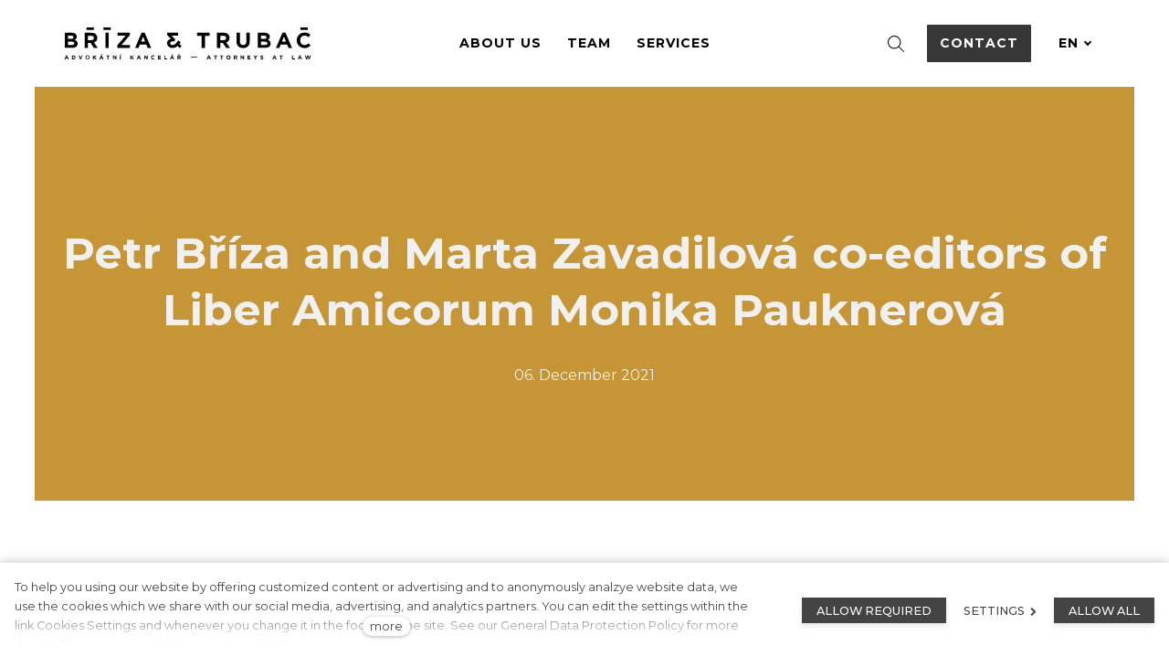

--- FILE ---
content_type: text/html; charset=utf-8
request_url: https://www.brizatrubac.cz/en/blog/petr-briza-and-marta-zavadilova-co-editors-of-liber-amicorum-monika-pauknerova
body_size: 10876
content:
<!DOCTYPE html>
<html lang = "en" class = "no-js">
<head>
  

<link type="text/css" href="https://fonts.googleapis.com/css?family=Montserrat:200,200i,300,300i,400,400i,500,500i,600,600i,700,700i&amp;subset=latin-ext" rel="stylesheet" />
<link type="text/css" href="https://fonts.googleapis.com/css?family=Spectral:400,400i,600,600i&amp;subset=latin-ext" rel="stylesheet" />
<link type="text/css" href="https://www.brizatrubac.cz/assets/cs/css/cached.1768987375.1410999177.core.css" rel="stylesheet" />




  

<meta charset="utf-8" />
<meta name="keywords" />
<meta name="description" content="Petr Bříza and Marta Zavadilová served as co-editors of the book title titled Liber Amicorum Monika Pauknerová." />
<meta name="author" content="solidpixels., https://www.solidpixels.com" />
<meta property="og:type" content="article" />
<meta property="og:site_name" content="Bříza a Trubač" />
<meta property="og:url" content="https://www.brizatrubac.cz/en/blog/petr-briza-and-marta-zavadilova-co-editors-of-liber-amicorum-monika-pauknerova" />
<meta property="og:title" content="Petr Bříza and Marta Zavadilová co-editors of Liber Amicorum Monika Paukner | Bříza &amp; Trubač" />
<meta name="robots" content="index, follow" />
<meta property="og:description" content="Petr Bříza and Marta Zavadilová served as co-editors of the book title titled Liber Amicorum Monika Pauknerová." />
<meta name="fb:app_id" content="518936135263185" />
<meta name="viewport" content="width=device-width, initial-scale=1.0" />
<meta http-equiv="X-UA-Compatible" content="IE=edge" />
<title>Petr Bříza and Marta Zavadilová co-editors of Liber Amicorum Monika Paukner | Bříza &amp; Trubač</title>
<script type="text/javascript">var CMS_URL = "https://www.brizatrubac.cz";</script>
<script type="text/javascript">var CMS_ASSETS_URL = "https://www.brizatrubac.cz/assets/cs";</script>
<script type="text/javascript">document.documentElement.className = document.documentElement.className.replace("no-js","js");</script>
<script type="text/javascript">
      (function(w){
        var cachedDate = !!localStorage.fontCacheExpires && parseInt(localStorage.getItem('fontCacheExpires'));
        var currentTime = new Date().getTime();

        if (cachedDate && cachedDate > currentTime) {
          document.documentElement.className += ' fonts-loaded';
        }
      }(this));</script>
<script type="text/javascript">var CMS_CONFIG = {"app":{"nav":{"useMobileOnPhone":false,"useMobileOnTablet":false,"useMobileOnDesktop":false,"sm":{"type":"toggle","collapsible":false},"lg":{"type":"priority"}},"breakpoints":{"nav":640,"grid":320,"screenSmall":480,"layout":640,"image":{"360":360,"640":640,"980":980,"1280":1280,"1920":1920,"2600":2600}},"typography":{"headingsLarge":1.2,"headingsModularRatio":{"sm":1.25,"md":1.33}},"defaults":{"imagePlaceholder":"none","lazyImages":{"init":false,"lazyClass":"is-lazy","loadingClass":"is-loading","loadedClass":"is-loaded","expand":800,"hFac":1},"inViewport":{"elementSelector":".section-body, .section .row-main, .gallery-item","offset":0,"onlyForward":true},"coverVideo":{"elementSelector":"[data-cover-video]","aspectRatio":1.7778,"width":"1120","height":"630","showPlaceholder":false,"audio":false,"autoplay":true,"autoplayOffset":100,"cover":true,"startTime":null},"scrollTo":{"elementSelector":"a[href*=\\#]:not([href=\\#]):not(.no-scroll)","offsetTop":0,"timing":1000},"forms":{"elementSelector":".section form.block-form:not(.no-ajax)","validation":true,"inline":true,"ajax":true},"filters":{"elementSelector":".block-form-filter:not(.no-ajax)","ajax":false,"submitOnChange":false},"attachment":{"elementSelector":"input.field-control[type=\"file\"]","resetButtonClass":"icon icon-times","filenameLabelClass":"field-filename"},"swiper":{"elementSelector":"[data-slider]","containerModifierClass":"gallery-slider-","slideClass":"gallery-slider-item","slideActiveClass":"is-active","wrapperClass":"gallery-slider-wrapper","loop":true,"buttonPrevClass":"cssicon cssicon--chevron cssicon--chevron-left","buttonNextClass":"cssicon cssicon--chevron cssicon--chevron-right","breakpointsInverse":true,"breakpoints":{"321":{"slidesPerView":1},"641":{"slidesPerView":2},"993":{"slidesPerView":2}},"navigation":{"nextEl":".slider-btn-next","prevEl":".slider-btn-prev"},"pagination":{"el":".slider-pager","type":"bullets","clickable":true}},"map":{"libraries":[],"filters":[],"scrollwheel":false,"mapTypeControl":false,"asyncInViewport":true},"fancybox":{"elementSelector":".fancybox:not(.noLightbox)","fitToView":true,"autosize":true,"openEffect":"none","padding":0,"closeEffect":"none"},"parallax":{"elementSelector":"[data-parallax]","speedDivider":4,"continuous":true,"scrollOffset":100,"useOnMobile":true,"useOnTablet":true}},"async_js":{"async-polyfills.js":["https:\/\/cdn.solidpixels.com\/2.30\/template_core\/js\/processed\/async-polyfills.js"],"polyfill-multicolumn.js":["https:\/\/cdn.solidpixels.com\/2.30\/template_core\/js\/processed\/vendor\/polyfill-multicolumn.js"],"async-fancybox.js":["https:\/\/cdn.solidpixels.com\/2.30\/template_core\/js\/processed\/async-fancybox.js"],"async-slider.js":["https:\/\/cdn.solidpixels.com\/2.30\/template_core\/js\/processed\/async-slider.js"]}},"brand":{"name":"solidpixels.","version":"2.30.319","company":"solidpixels.","company_url":"https:\/\/www.solidpixels.com"},"environment":"solidpixels.","language":{"name":"en","name_full":"Anglick\u00fd","prefix":"en","assets":"cs","i18n":"en","locale":["en_US.utf-8"],"cms_status":1,"i18n_messages":{":count files":{"one":":count file","other":":count files"},"date":{"date":{"long":"%N, %B &d %Y","short":"%m\/%d\/%Y"},"months":{"abbr":["Jan","Feb","Mar","Apr","May","Jun","Jul","Aug","Sep","Oct","Nov","Dec"],"other":["January","February","March","April","May","June","July","August","September","October","November","December"]},"days":{"abbr":["Sun","Mon","Tue","Wed","Thu","Fri","Sat"],"acc":["On Sunday","On Monday","On Tuesday","On Wednesday","On Thursday","On Friday","On Saturday"],"other":["Sunday","Monday","Tuesday","Wednesday","Thursday","Friday","Saturday"]},"order":["month","date","year"],"time":{"long":"%H:%M:%S","short":"%I:%M%p"},"am":"AM","pm":"PM","less_than_minute_ago":"less than a minute ago","minute_ago":{"one":"about a minute ago","other":"{delta} minutes ago"},"hour_ago":{"one":"about an hour ago","other":"about {delta} hours ago"},"day_ago":{"one":"1 day ago","other":"{delta} days ago"},"week_ago":{"one":"1 week ago","other":"{delta} weeks ago"},"month_ago":{"one":"1 month ago","other":"{delta} months ago"},"year_ago":{"one":"1 year ago","other":"{delta} years ago"},"less_than_minute_until":"less than a minute from now","minute_until":{"one":"about a minute from now","other":"{delta} minutes from now"},"hour_until":{"one":"about an hour from now","other":"about {delta} hours from now"},"day_until":{"one":"1 day from now","other":"{delta} days from now"},"week_until":{"one":"1 week from now","other":"{delta} weeks from now"},"month_until":{"one":"1 month from now","other":"{delta} months from now"},"year_until":{"one":"1 year from now","other":"{delta} years from now"},"never":"never"},"valid":{"decimal":{"one":":field must be a decimal with one place","other":":field must be a decimal with :param2 places"},"exact_length":{"one":":field must be exactly one character long","other":":field must be exactly :param2 characters long"},"max_length":{"other":":field must be less than :param2 characters long"},"min_length":{"one":":field must be at least one character long","other":":field must be at least :param2 characters long"}},":field mus\u00ed b\u00fdt unik\u00e1tn\u00ed":":The field must be unique","\":field\" mus\u00ed obsahovat platnou e-mailovou adresu.":"\":field\" must include a valid e-mail address.","\":field\" doopravdy pot\u0159ebujeme zn\u00e1t":"We really need to know \":field\"","\":field\" mus\u00ed b\u00fdt platn\u00e9 telefonn\u00ed \u010d\u00edslo.":"\":field\" must be a valid phone number.",":field already exists":":field already exists",":field mus\u00ed b\u00fdt ve form\u00e1tu `12345` nebo `123 45`":":field must be formatted `12345` or `123 45`",":field mus\u00ed b\u00fdt ve form\u00e1tu `12345678` nebo `123 45 678`":":field must be formatted `12345678` or `123 45 678`",":field mus\u00ed b\u00fdt ve form\u00e1tu `CZ12345678`":":field must be formatted `CZ12345678`",":field is not a valid option for this task!":":field is not a valid option for this task.",":field must contain only letters":":field must contain only letters",":field must contain only numbers, letters and dashes":":field must contain only numbers, letters and dashes",":field must contain only letters and numbers":":field must contain only letters and numbers",":field must be a color":":field must be a color",":field must be a credit card number":":field must be a credit card number",":field must be a date":":field must be a date",":field must be a digit":":field must be a digit",":field must be an email address":":field must be an email address",":field must contain a valid email domain":":field must contain a valid email domain",":field must be one of the available options":":field must be one of the available options",":field must be an ip address":":field must be an IP address",":field must be the same as :param3":"\":field\" must be the same as <strong>\":param3\"<\/strong>",":field must not exceed :param2 characters long":{"few":"Field \":field\" must not exceed <strong>:param2<\/strong> characters long","other":"Field \":field\" must not exceed <strong>:param2<\/strong> characters long"},":field must be at least :param2 characters long":{"one":"Field \":field\" must be at least <strong>1<\/strong> character long","few":"Field \":field\" must be at least <strong>:param2<\/strong> characters long","other":"Field \":field\" must be at least <strong>:param2<\/strong> characters long"},":field must not be empty":":field must not be empty",":field must be numeric":":field must be numeric",":field must be a phone number":":field must be a phone number",":field does not match the required format":":field does not match the required format",":field must be a url":":field must be a url",":field is not valid domain \/ hostname":":field is not a valid domain \/ hostname","Soubor je p\u0159\u00edli\u0161 velk\u00fd, maxim\u00e1ln\u00ed velikost souboru je :param2.":"Selected file is too large, upload limit si :param2.","Soubor obsahuje nepovolen\u00fd obsah.":"File content is not allowed.","Neplatn\u00fd k\u00f3d.":"Invalid code.","availability - in_stock":"In stock","availability - out_of_stock":"Temporarily out of stock","availability - sold_out":"Sold out","availability - does_not_exist":"Not available","status - new":"New","status - in_progress":"In progress","status - finished":"Finished","status - storno":"Storno","Abychom v\u00e1m usnadnili proch\u00e1zen\u00ed str\u00e1nek, nab\u00eddli p\u0159izp\u016fsoben\u00fd obsah nebo reklamu a mohli anonymn\u011b analyzovat n\u00e1v\u0161t\u011bvnost, vyu\u017e\u00edv\u00e1me soubory cookies, kter\u00e9 sd\u00edl\u00edme se sv\u00fdmi partnery pro soci\u00e1ln\u00ed m\u00e9dia, inzerci a anal\u00fdzu. Jejich nastaven\u00ed uprav\u00edte odkazem \"Nastaven\u00ed cookies\" a kdykoliv jej m\u016f\u017eete zm\u011bnit v pati\u010dce webu. Podrobn\u011bj\u0161\u00ed informace najdete v na\u0161ich Z\u00e1sad\u00e1ch ochrany osobn\u00edch \u00fadaj\u016f a pou\u017e\u00edv\u00e1n\u00ed soubor\u016f cookies. Souhlas\u00edte s pou\u017e\u00edv\u00e1n\u00edm cookies?":"To help you using our website by offering customized content or advertising and to anonymously analzye website data, we use the cookies which we share with our social media, advertising, and analytics partners. You can edit the settings within the link Cookies Settings and whenever you change it in the footer of the site. See our General Data Protection Policy for more details. Do you agree with the use of cookies?","Zprost\u0159edkov\u00e1vaj\u00ed z\u00e1kladn\u00ed funk\u010dnost str\u00e1nky, web bez nich nem\u016f\u017ee fungovat.":"Provide basic page functionality, the site can not function without them.","Po\u010d\u00edtaj\u00ed n\u00e1v\u0161t\u011bvnost webu a sb\u011brem anonymn\u00edch statistik umo\u017e\u0148uj\u00ed provozovateli l\u00e9pe pochopit sv\u00e9 n\u00e1v\u0161t\u011bvn\u00edky a str\u00e1nky tak neust\u00e1le vylep\u0161ovat.":"Count traffic to the site and collect anonymous statistics to enable us to better understand your needs and to improve the site continuously.","Shroma\u017e\u010fuj\u00ed informace pro lep\u0161\u00ed p\u0159izp\u016fsoben\u00ed reklamy va\u0161im z\u00e1jm\u016fm, a to na t\u011bchto webov\u00fdch str\u00e1nk\u00e1ch i mimo n\u011b.":"Collects information to better tailor your ads to your interests, both on and off these websites.","Funk\u010dn\u00ed cookies":"Functional cookies","Analytick\u00e9 cookies":"Analytical cookies","Marketingov\u00e9 cookies":"Marketing cookies","Ano, souhlas\u00edm":"Yes, I accept","Nastaven\u00ed cookies":"Cookies settings","v\u00edce":"more","P\u0159i odesl\u00e1n\u00ed formul\u00e1\u0159e se vyskytly n\u00e1sleduj\u00edc\u00ed chyby:":"Please check the following field(s):","Zpr\u00e1va byla odesl\u00e1na. D\u011bkujeme za Va\u0161i reakci.":"The message has been sent. Thank you for your feedback.","Odeslat":"Submit","\u00da\u010det sp\u00e1rov\u00e1n":"Account successfully paired","V\u00e1\u0161 \u00fa\u010det byl sp\u00e1rov\u00e1n se syst\u00e9mem solidpixels. Toto okno m\u016f\u017eete nyn\u00ed zav\u0159\u00edt.":"Your account has been paired with solidpixels platform. You can close this window.","Souvisej\u00edc\u00ed produkty":"Similar products","\u010c\u00e1rov\u00fd k\u00f3d (GTIN, EAN, ...)":"Barcode (GTIN, EAN, ...)","P\u0159idat do ko\u0161\u00edku":"Add to cart","Zna\u010dka":"Brand","Cena celkem":"Total price","Produkt":"Product","Cena":"Price","K objedn\u00e1vce":"To order","N\u00e1kupn\u00ed ko\u0161\u00edk":"Shopping cart","Doprava a platba":"Shipping & Payment","Dodac\u00ed \u00fadaje":"Personal details","Doprava":"Shipping","Platba":"Payment","Shrnut\u00ed objedn\u00e1vky":"Order summary","Zp\u011bt do ko\u0161\u00edku":"Back to cart","Pokra\u010dovat":"Continue","Zdarma":"Free","Cena: na dotaz":"Price: On request","Celkem":"Total","Objednat":"Confirm order","Pozn\u00e1mka":"Note","Souhlas\u00edm s Obchodn\u00edmi podm\u00ednkami.":"I agree to the Terms of service.","Firemn\u00ed \u00fadaje":"Company details","Jin\u00e1 doru\u010dovac\u00ed adresa":"Different delivery address","Vypl\u0148te, pokud zbo\u017e\u00ed objedn\u00e1v\u00e1te do firmy":"Select, if you want to invoice to the company","Pokud chcete zbo\u017e\u00ed odeslat na jinou adresu ne\u017e faktura\u010dn\u00ed uvedenou v\u00fd\u0161e":"If the delivery address differs from the invoice address above","Jm\u00e9no":"Name","P\u0159\u00edjmen\u00ed":"Surname","Telefon":"Phone","E-mail":"E-mail","Ulice a \u010d.p.":"Street, number","M\u011bsto":"City","PS\u010c":"Postal code","Zp\u011bt na dopravu a platbu":"Back to Shipping & Payment","Firma":"Company","I\u010c":"Company ID","DI\u010c":"Vat number","Mno\u017estv\u00ed":"Quantity","Pr\u00e1zdn\u00fd ko\u0161\u00edk":"Empty cart","Ko\u0161\u00edk je pr\u00e1zdn\u00fd":"Cart is empty","Kategorie":"Categories","Tagy":"Tags","Autor":"Author","Platnost va\u0161eho webu bohu\u017eel vypr\u0161ela. Pro prodlou\u017een\u00ed jeho provozu budete po p\u0159ihl\u00e1\u0161en\u00ed automaticky p\u0159esm\u011brov\u00e1n\u00ed na novou objedn\u00e1vkou.":"Sorry, your site has expired. For a new renewal, you will be automatically redirected to order after login in.","Zpr\u00e1va z formul\u00e1\u0159e na webu":"Message from a web form","Datum":"Date","Odesl\u00e1no z":"Sent from","Odpov\u011b\u010f na tento e-mail bude zasl\u00e1na na adresu":"Reply to this e-mail will be sent to","V\u00e1\u0161 \u00fa\u010det se nepoda\u0159ilo sp\u00e1rovat se syst\u00e9mem solidpixels.":"There was an error while pairing your account with solidpixels.","Zkusit znovu":"Try again","Povolte pros\u00edm p\u0159\u00edstup k va\u0161im m\u00e9di\u00edm":"Please grant the permission to access your media","Zp\u011bt do CMS":"Back to CMS","Filtrovat":"Filter","Dal\u0161\u00ed":"More","Hlavn\u00ed navigace":"Main navigation","Hlavn\u00ed":"Main","Menu":"Menu","P\u0159epnout jazyk":"Switch language","Vyberte":"Choose","Vybrat soubor":"Choose file","Str\u00e1nkov\u00e1n\u00ed":"Pagination","Prvn\u00ed":"First","P\u0159edchoz\u00ed":"Previous","N\u00e1sleduj\u00edc\u00ed":"Next","Posledn\u00ed":"Last","strana":"page","Aktu\u00e1ln\u00ed strana":"Current Page","Na\u010d\u00edst dal\u0161\u00ed":"More...","P\u0159ej\u00edt na":"Open","Cel\u00fd \u010dl\u00e1nek":"Read more","A jejda...":"Oh, snap...","Zku\u0161ebn\u00ed \u010di placen\u00e1 verze str\u00e1nek ji\u017e vypr\u0161ela. Pokud jste administr\u00e1tor, m\u016f\u017eete str\u00e1nky b\u011bhem n\u00e1sleduj\u00edc\u00edch 30 dn\u00ed znovu aktivovat. V opa\u010dn\u00e9m p\u0159\u00edpad\u011b budou po uplynut\u00ed 30 dn\u00ed data nen\u00e1vratn\u011b smaz\u00e1na.":"The trial or paid version of the site has expired. If you are an administrator, you can reactivate the web within the next 30 days. All web data will be deleted after that period.","Do\u0161lo k chyb\u011b, str\u00e1nka nelze zobrazit. Zkuste to pros\u00edm pozd\u011bji.":"An error has occurred, page can not be displayed. Please try again later.","Zp\u011bt":"Back","Pot\u0159ebujete pomoc s prodlou\u017een\u00edm webu?":"Do you need assistance?","Do administrace solidpixels se m\u016f\u017eete p\u0159ihl\u00e1sit pouze z po\u010d\u00edta\u010de.":"Solidpixels administration is not available only from desktop devices.","Pot\u0159ebujete pomoc?":"Do you need assistance?","P\u0159ihl\u00e1sit":"Log in","Registrovat":"Sign up","Detail pobo\u010dky":"Branch detail","Medio":"Medio","Authentic kitchen":"Authentic kitchen","Vyberte soubor":"Choose a file","\u010cl\u00e1nky":"Articles","The Bistro":"The Bistro","V po\u0159\u00e1dku":"All right","Zpr\u00e1va z webu":"Message from the website","Mercury Estates":"Mercury Estates","Po\u010det":"Quantity","odebrat":"remove","Zp\u011bt do obchodu":"Continue shopping","V\u00fdsledky vyhled\u00e1v\u00e1n\u00ed slova":"Search results for","Po\u010det nalezen\u00fdch z\u00e1znam\u016f":"Number of results found","V\u00fdsledky vyhled\u00e1v\u00e1n\u00ed":"Search results","Filtry":"Filters","Zm\u011bnit filtr":"Change filters","Nastaven\u00ed":"Settings","Povolit v\u0161e":"Allow all","Povolit povinn\u00e9":"Allow required","Povolit nezbytn\u00e9":"Allow required","Povolit vybran\u00e9":"Allow selected"},"validation":{"required":"{label} must not be empty","email":"{label} must be an email address","tel":"{label} must be a phone number","maxLength":"Field \"{label}\" must not exceed <strong>{maxLength}<\/strong> characters long","minLength":"Field \"{label}\" must be at least <strong>{minLength}<\/strong> characters long","maxFileSize":"Selected file is too large, upload limit si {maxFileSize}."},"i18n_code":"en","site_url":"https:\/\/www.brizatrubac.cz\/en"},"site_url":"https:\/\/www.brizatrubac.cz","cms_url":"https:\/\/www.brizatrubac.cz\/cms","cdn_url":"https:\/\/cdn.solidpixels.com\/2.30","assets_url":"https:\/\/www.brizatrubac.cz\/assets\/cs","api_google_key":"AIzaSyCs8y8SXvf0_JdASgsxxVqdqTA8o2EiV7w","api_sentry_key":"https:\/\/2330b8b920037a6bdc40ba9682d1ca48@o4510499984769024.ingest.de.sentry.io\/4510500090282064","date_format":{"visible":"d. m. Y","internal":"Y-m-d"},"cookies":{"bar_hidden":false,"ac_allowed":true,"mc_allowed":true},"fonts":{"Montserrat":[{"weight":"200"},{"weight":"300"},{"weight":"400"},{"weight":"500"},{"weight":"600"},{"weight":"700"}],"Spectral":[{"weight":"400"},{"weight":"600"}]}};</script>
<link type="image/vnd.microsoft.icon" href="https://www.brizatrubac.cz/files/favicon.ico" rel="shortcut icon" />
<link type="image/vnd.microsoft.icon" href="https://www.brizatrubac.cz/files/resize/32/32/favicon.ico" rel="icon" sizes="32x32" />
<link type="image/vnd.microsoft.icon" href="https://www.brizatrubac.cz/files/resize/16/16/favicon.ico" rel="icon" sizes="16x16" />

  <link href="https://www.brizatrubac.cz/cs" rel="alternate" hreflang="cs"><link href="https://www.brizatrubac.cz/en/blog/petr-briza-and-marta-zavadilova-co-editors-of-liber-amicorum-monika-pauknerova" rel="alternate" hreflang="en"><link href="https://www.brizatrubac.cz/de" rel="alternate" hreflang="de">
</head>
<body class = "production not-mobile not-tablet use-menu-primary-uppercase use-menu-text-underline  use-menu-button-uppercase page-animation-scroll use-headings-link-color use-headings-underline use-menu-bar use-header-fixed use-header-fixed-mobile use-header-slide-out use-header-priority cms-article-read cms-article-en_article519">


  <div id = "page" class = "page">
      <div id = "header" class = "header" role="banner">
        <div class = "row-main">
          <div class = "menu menu--with-language menu--bar menu--sm-nav-primary-left menu--bar-logo-left menu--bar-primary-center menu--bar-secondary-right menu--bar-misc-right menu--sm-logo-left menu--sm-toggle-right menu--sm-misc-bottom menu--sm-flyout_right menu--lg-priority">
    <div class = "menu__region menu__toggle">
      <button id = "nav-toggle" type = "button" data-sm-type = "flyout_right" data-lg-type = "priority" data-toggle = "nav" data-target = "#menu-main" class = "nav-toggle nav-toggle--cross" aria-expanded = "false">
        <span class = "nav-toggle-icon cssicon cssicon--size-parent cssicon--hamburger"><span></span></span>
        <span class = "nav-toggle-label">Menu</span>
      </button>
    </div>

    <div class = "menu__region menu__header">
        <div class = "logo logo-image">

            <a class = "logo-element" href = "https://www.brizatrubac.cz/en" title = "Bříza a Trubač"><span><img src="https://www.brizatrubac.cz/files/logo.svg" alt="Bříza a Trubač"></img></span></a>
        </div>


    </div>

  <!-- Duplicitni zobrazeni elementu, ktere by se normalne na mobilu schovaly do menu -->
  <div class = "menu__region menu__special">
      <nav class="nav language-switcher language-switcher-dropdown language-switcher--dropdown" aria-label="Switch language"><a href="#" class="nav__link language-switcher__trigger no-scroll" data-toggle="dropdown" aria-haspopup="true" aria-expanded="false" aria-label="Aktivní jazyk"><abbr title="Anglický">en</abbr> <span class="cssicon cssicon--middle cssicon--size-auto cssicon--chevron-down"></span></a> <div class="dropdown__submenu language-switcher__submenu"><ul class="nav__list"><li class="nav__item"><a href="https://www.brizatrubac.cz/cs" class="nav__link language-switcher__item"><abbr title="Český">cs</abbr></a></li> <li class="nav__item is-active"><a href="https://www.brizatrubac.cz/en/blog/petr-briza-and-marta-zavadilova-co-editors-of-liber-amicorum-monika-pauknerova" class="nav__link language-switcher__item"><abbr title="Anglický">en</abbr></a></li> <li class="nav__item"><a href="https://www.brizatrubac.cz/de" class="nav__link language-switcher__item"><abbr title="Německý">de</abbr></a></li></ul></div></nav>
  </div> <!-- /menu__special -->

  <div class = "menu__wrapper">
    <div class = "menu__region menu__inner">
        <div class = "menu__region menu__primary" data-nav = "priority" data-submenu = "doubleTap">
            <nav id = "menu-main" class = "nav nav--primary" aria-label = "Main">
              <ul id="menu-1" class="nav__list"><li class="nav__item"><a href="https://www.brizatrubac.cz/en/about-us" class="nav__link "><span class="nav__label">About us</span></a></li> <li class="nav__item"><a href="https://www.brizatrubac.cz/en/team" class="nav__link "><span class="nav__label">Team</span></a><div class="submenu"><ul id="menu-19" class="nav__list"><li class="nav__item"><a href="https://www.brizatrubac.cz/en/bares-martin" class="nav__link "><span class="nav__label">Bareš Martin </span></a></li> <li class="nav__item"><a href="https://www.brizatrubac.cz/en/briza-petr" class="nav__link "><span class="nav__label">Bříza Petr </span></a></li> <li class="nav__item"><a href="https://www.brizatrubac.cz/en/cihulkova-radka" class="nav__link "><span class="nav__label">Čihulková Radka</span></a></li> <li class="nav__item"><a href="https://www.brizatrubac.cz/en/hajduk-kristian" class="nav__link "><span class="nav__label">Hajduk Kristián </span></a></li> <li class="nav__item"><a href="https://www.brizatrubac.cz/en/hokr-tomas" class="nav__link "><span class="nav__label">Hokr Tomáš </span></a></li> <li class="nav__item"><a href="https://www.brizatrubac.cz/en/kodes-jan" class="nav__link "><span class="nav__label">Kodeš Jan </span></a></li> <li class="nav__item"><a href="https://www.brizatrubac.cz/en/korinkova-marketa" class="nav__link "><span class="nav__label">Kořínková Markéta </span></a></li> <li class="nav__item"><a href="https://www.brizatrubac.cz/en/kottasova-anna" class="nav__link "><span class="nav__label">Kottasová Anna </span></a></li> <li class="nav__item"><a href="https://www.brizatrubac.cz/en/koubkova-karolina" class="nav__link "><span class="nav__label">Koubková Karolína </span></a></li> <li class="nav__item"><a href="https://www.brizatrubac.cz/en/kozeluha-patrik" class="nav__link "><span class="nav__label">Koželuha Patrik </span></a></li> <li class="nav__item"><a href="https://www.brizatrubac.cz/en/linek-david" class="nav__link "><span class="nav__label">Línek David </span></a></li> <li class="nav__item"><a href="https://www.brizatrubac.cz/en/malek-ondrej" class="nav__link "><span class="nav__label">Málek Ondřej</span></a></li> <li class="nav__item"><a href="https://www.brizatrubac.cz/en/paclikova-barbora" class="nav__link "><span class="nav__label">Paclíková Barbora </span></a></li> <li class="nav__item"><a href="https://www.brizatrubac.cz/en/pelikanova-martina" class="nav__link "><span class="nav__label">Pelikánová Martina </span></a></li> <li class="nav__item"><a href="https://www.brizatrubac.cz/en/tkadlecova-polendova-marketa" class="nav__link "><span class="nav__label">Tkadlecová [Polendová]  Markéta </span></a></li> <li class="nav__item"><a href="https://www.brizatrubac.cz/en/sargsyan-aram" class="nav__link "><span class="nav__label">Sargsyan Aram</span></a></li> <li class="nav__item"><a href="https://www.brizatrubac.cz/en/strya-jan" class="nav__link "><span class="nav__label">Strya Jan</span></a></li> <li class="nav__item"><a href="https://www.brizatrubac.cz/en/stastkova-andrea" class="nav__link "><span class="nav__label">Šťástková Andrea </span></a></li> <li class="nav__item"><a href="https://www.brizatrubac.cz/en/ticha-sara" class="nav__link "><span class="nav__label">Tichá Sára </span></a></li> <li class="nav__item"><a href="https://www.brizatrubac.cz/en/trubac-ondrej" class="nav__link "><span class="nav__label">Trubač Ondřej</span></a></li> <li class="nav__item"><a href="https://www.brizatrubac.cz/en/zavadilova-marta" class="nav__link "><span class="nav__label">Zavadilová Marta </span></a></li></ul></div></li> <li class="nav__item"><a href="https://www.brizatrubac.cz/en/services" class="nav__link "><span class="nav__label">Services</span></a><div class="submenu"><ul id="menu-12" class="nav__list"><li class="nav__item"><a href="https://www.brizatrubac.cz/en/international-trade-and-arbitration" class="nav__link "><span class="nav__label">International Trade and Arbitration</span></a></li> <li class="nav__item"><a href="https://www.brizatrubac.cz/en/restructuring-and-insolvency" class="nav__link "><span class="nav__label">Restructuring and Insolvency</span></a></li> <li class="nav__item"><a href="https://www.brizatrubac.cz/en/tax-law" class="nav__link "><span class="nav__label">Tax Law</span></a></li> <li class="nav__item"><a href="https://www.brizatrubac.cz/en/eu-and-international-law" class="nav__link "><span class="nav__label">EU and International law</span></a></li> <li class="nav__item"><a href="https://www.brizatrubac.cz/en/disputes" class="nav__link "><span class="nav__label">Disputes</span></a></li> <li class="nav__item"><a href="https://www.brizatrubac.cz/en/real-estate" class="nav__link "><span class="nav__label">Real Estate</span></a></li> <li class="nav__item"><a href="https://www.brizatrubac.cz/en/energy" class="nav__link "><span class="nav__label">Energy</span></a></li> <li class="nav__item"><a href="https://www.brizatrubac.cz/en/transactions" class="nav__link "><span class="nav__label">Transactions</span></a></li> <li class="nav__item"><a href="https://www.brizatrubac.cz/en/compliance" class="nav__link "><span class="nav__label">Compliance</span></a></li> <li class="nav__item"><a href="https://www.brizatrubac.cz/en/criminal-law" class="nav__link "><span class="nav__label">Criminal Law</span></a></li> <li class="nav__item"><a href="https://www.brizatrubac.cz/en/data-protection" class="nav__link "><span class="nav__label">Data Protection</span></a></li> <li class="nav__item"><a href="https://www.brizatrubac.cz/en/labour-and-immigration-law" class="nav__link "><span class="nav__label">Labour and Immigration Law</span></a></li> <li class="nav__item"><a href="https://www.brizatrubac.cz/en/sports-law" class="nav__link "><span class="nav__label">Sports Law</span></a></li> <li class="nav__item"><a href="https://www.brizatrubac.cz/en/family-and-inheritance-law" class="nav__link "><span class="nav__label">Family and Inheritance law </span></a></li> <li class="nav__item"><a href="https://www.brizatrubac.cz/en/e-commerce-and-marketing" class="nav__link "><span class="nav__label">E-commerce and marketing</span></a></li> <li class="nav__item"><a href="https://www.brizatrubac.cz/en/financial-market-regulation" class="nav__link "><span class="nav__label">Financial Market Regulation</span></a></li></ul></div></li> <li class="nav__item module-search"><a href="https://www.brizatrubac.cz/en/vyhledavani" class="nav__link icon icon-search"></a></li></ul>
            </nav>

        </div><!-- /menu__primary -->

        <div class = "menu__region menu__secondary">
            <nav id="menu-secondary" class="nav nav--secondary"><ul id="menu-37" class="nav__list"><li class="nav__item link-highlighted link-highlighted-right nav__item--btn"><a href="https://www.brizatrubac.cz/en/contact" class="nav__link "><span class="nav__label">Contact</span></a></li></ul></nav>
        </div><!-- /menu__secondary -->

        <div class = "menu__region menu__misc">
            <nav class="nav language-switcher language-switcher-dropdown language-switcher--dropdown" aria-label="Switch language"><a href="#" class="nav__link language-switcher__trigger no-scroll" data-toggle="dropdown" aria-haspopup="true" aria-expanded="false" aria-label="Aktivní jazyk"><abbr title="Anglický">en</abbr> <span class="cssicon cssicon--middle cssicon--size-auto cssicon--chevron-down"></span></a> <div class="dropdown__submenu language-switcher__submenu"><ul class="nav__list"><li class="nav__item"><a href="https://www.brizatrubac.cz/cs" class="nav__link language-switcher__item"><abbr title="Český">cs</abbr></a></li> <li class="nav__item is-active"><a href="https://www.brizatrubac.cz/en/blog/petr-briza-and-marta-zavadilova-co-editors-of-liber-amicorum-monika-pauknerova" class="nav__link language-switcher__item"><abbr title="Anglický">en</abbr></a></li> <li class="nav__item"><a href="https://www.brizatrubac.cz/de" class="nav__link language-switcher__item"><abbr title="Německý">de</abbr></a></li></ul></div></nav>
        </div><!-- /menu__misc -->
    </div>
  </div>
</div>
        </div>
      </div>
    <div id = "main" class = "main" role="main">
      <div class="section section-has-background section-height-normal section-align-middle section-color-inverse article-hero"><div class="section-body"><div class="row-main"><div class="col col-1-12 grid-12-12"><div class="block block-heading article-title" data-lb="region" data-lb-id="sections.0.rows.0.columns.0.regions.0"><h1 class="align-center text-h1">Petr Bříza and Marta Zavadilová co-editors of Liber Amicorum Monika Pauknerová</h1></div></div></div>
<div class="row-main"><div class="col col-1-12 grid-12-12"><div class="block block-dynamic_inline article-date" data-lb="region" data-lb-id="sections.0.rows.1.columns.0.regions.0"><div class="align-center">06. December 2021</div></div></div></div></div><div class="section-background" style="background-color:rgba(198,150,54,1)"></div></div><div class="section section-height-normal section-align-middle section-color-default"><div class="section-body"><div class="row-main"><div class="col col-1-12 grid-12-12"><div class="block block-inline" data-lb="region" data-lb-id="sections.1.rows.0.columns.0.regions.0"><p>Petr Bříza and Marta Zavadilová served as co-editors of the book title titled Liber Amicorum Monika Pauknerová, published by Wolters Kluwer as a tribute to Professor Monika Pauknerová on the occasion of her significant jubilee. The publication contains 47 contributions in English, Czech and Slovak from leading Czech and foreign experts on private international law. Among the authors are also members of our firm: in the book you will find a contribution by Petr Bříza titled <em>Determination of the</em> <em>Law Applicable to a Share Transfer Agreement: Are All Doubts Dispelled after the TVP Case?</em> and Marta Zavadilová's contribution titled <em>Limping Same-Sex Marriage</em>.</p>

<p>You can find more about the book here:&nbsp;<a href="https://obchod.wolterskluwer.cz/cz/liber-amicorum-monika-pauknerova.p6389.html" target="_blank">https://obchod.wolterskluwer.cz/cz/liber-amicorum-monika-pauknerova.p6389.html</a>.</p>
</div></div></div></div></div><div class="section section-height-low"><div class="section-body"><div class="row-main"><div class="col col-1-12 grid-12-12"><ul class="social-link-list center"><li><a href="https://www.facebook.com/sharer/sharer.php?u=https%3A%2F%2Fwww.brizatrubac.cz%2Fen%2Fblog%2Fpetr-briza-and-marta-zavadilova-co-editors-of-liber-amicorum-monika-pauknerova%3F20260127" rel="noopener" title="Facebook" class="social-link social-link-share social-facebook" target="_blank" aria-label="Sdílet na Facebooku"><span>Facebook</span></a></li> <li><a href="https://twitter.com/share?url=https%3A%2F%2Fwww.brizatrubac.cz%2Fen%2Fblog%2Fpetr-briza-and-marta-zavadilova-co-editors-of-liber-amicorum-monika-pauknerova%3F20260127&amp;text=Petr+B%C5%99%C3%ADza+and+Marta+Zavadilov%C3%A1+co-editors+of+Liber+Amicorum+Monika+Pauknerov%C3%A1" rel="noopener" title="Twitter" class="social-link social-link-share social-twitter" target="_blank" aria-label="Sdílet na Twitteru"><span>Twitter</span></a></li> <li><a href="https://www.linkedin.com/shareArticle?mini=1&amp;url=https%3A%2F%2Fwww.brizatrubac.cz%2Fen%2Fblog%2Fpetr-briza-and-marta-zavadilova-co-editors-of-liber-amicorum-monika-pauknerova%3F20260127&amp;summary=Petr+B%C5%99%C3%ADza+and+Marta+Zavadilov%C3%A1+co-editors+of+Liber+Amicorum+Monika+Pauknerov%C3%A1" rel="noopener" title="LinkedIn" class="social-link social-link-share social-linkedin" target="_blank" aria-label="Sdílet na LinkedIn"><span>LinkedIn</span></a></li></ul></div></div></div></div>
    </div>
    <div id = "footer" class = "footer" role = "contentinfo">
      <div class="row-main"><div class="col col-1-12 grid-4-12"><div class="block block-spacer" data-lb="region" data-lb-id=""><div class="block-spacer-element" style="height:50px"></div></div></div> <div class="col col-5-12 grid-4-12"><div class="block block-image" data-lb="region" data-lb-id=""><div class="align-center"><div style="padding-bottom:12.962962962962962%" class="image ratio-original image-mask"><img class="is-lazy" data-src="https://www.brizatrubac.cz/files/logo.svg"/><noscript><img src="https://www.brizatrubac.cz/files/logo.svg"></noscript></div></div></div></div> <div class="col col-9-12 grid-4-12"><div class="block block-spacer" data-lb="region" data-lb-id=""><div class="block-spacer-element" style="height:50px"></div></div></div></div>
<div class="row-main"><div class="col col-1-12 grid-12-12"><div class="block block-social_icons has-linked-in" data-lb="region" data-lb-id=""><ul class="social-link-list center"><li><a href="https://www.facebook.com/briza.a.trubac" class="social-link has-icon social-facebook" title="Facebook" target="_blank" rel="noopener noreferrer" aria-label="Přejít na Facebook"><i class="icon icon-facebook"></i></a></li><li><a href="https://www.instagram.com/brizatrubac/" class="social-link has-icon social-instagram" title="Instagram" target="_blank" rel="noopener noreferrer" aria-label="Přejít na Instagram"><i class="icon icon-instagram"></i></a></li><li><a href="https://www.linkedin.com/company/6455969" class="social-link has-icon social-google-plus" title="Google Plus" target="_blank" rel="noopener noreferrer" aria-label="Přejít na Google Plus"><i class="icon icon-google-plus"></i></a></li><li><a href="https://twitter.com/BrizaTrubac" class="social-link has-icon social-twitter" title="Twitter" target="_blank" rel="noopener noreferrer" aria-label="Přejít na Twitter"><i class="icon icon-twitter"></i></a></li></ul></div></div></div>
<div class="row-main"><div class="col col-1-12 grid-12-12"></div></div>
<div class="row-main"><div class="col col-1-12 grid-12-12"></div></div>
<div class="row-main"><div class="col col-1-12 grid-12-12"></div></div>
<div class="row-main"><div class="col col-1-12 grid-12-12"><div class="block block-footer" data-lb="region" data-lb-id=""><div class="left footer__brand"><p class="center">This site runs on <a class="author" href="https://www.solidpixels.net" target="_blank">solidpixels.</a> </p> <a class="author" href="https://www.solidpixels.com" target="_blank" rel="noopener noreferrer">solidpixels.</a></div></div></div></div>
    </div>  </div>

    <div id = "panel-cookies" class = "cookie-bar">
  <div class = "cookie-bar-wrapper">
    <div class = "cookie-bar-content">
      <div class = "cookie-bar-message">
        To help you using our website by offering customized content or advertising and to anonymously analzye website data, we use the cookies which we share with our social media, advertising, and analytics partners. You can edit the settings within the link Cookies Settings and whenever you change it in the footer of the site. See our General Data Protection Policy for more details. Do you agree with the use of cookies?
      </div>

      <div class = "cookie-bar-settings">
        <div class = "field field-form_checkbox field-form_checkbox--cookie">
          <div class = "field-wrapper">
            <input type = "checkbox" value = "1" id = "cookies_allow_fc" checked = "checked" disabled = "disabled">
            <label for = "cookies_allow_fc">Functional cookies</label>
          </div>
          <div class = "cookie-description">
            Provide basic page functionality, the site can not function without them.
          </div>
        </div>

          <div class = "field field-form_checkbox field-form_checkbox--cookie">
            <div class = "field-wrapper">
              <input type = "checkbox" id = "cookies_allow_ac" value = "1" checked = "checked" />
              <label for = "cookies_allow_ac">Analytical cookies</label>
            </div>
            <div class = "cookie-description">
              Count traffic to the site and collect anonymous statistics to enable us to better understand your needs and to improve the site continuously.
            </div>
          </div>

          <div class = "field field-form_checkbox field-form_checkbox--cookie">
            <div class = "field-wrapper">
              <input type = "checkbox" id = "cookies_allow_mc" value = "1" checked = "checked" />
              <label for = "cookies_allow_mc">Marketing cookies</label>
            </div>
            <div class = "cookie-description">
              Collects information to better tailor your ads to your interests, both on and off these websites.
            </div>
          </div>
      </div>
    </div>
    <div class = "cookie-bar-actions">
      <button class = "btn btn-sm btn-confirm js-cookies-decline-all site_cookies_notification_close"><span class="btn__label">Allow required</span></button>
      <button class = "btn btn-sm btn-simple js-cookies-toggle-settings"><span class="btn__label">Settings&nbsp;<i class = "icon icon-chevron-right"></i></span></button>
      <button class = "btn btn-sm btn-confirm js-cookies-confirm site_cookies_notification_close"><span class="btn__label">Allow selected</span></button>
      <button class = "btn btn-sm btn-confirm js-cookies-confirm-all site_cookies_notification_close"><span class="btn__label">Allow all</span></button>
    </div>
  </div>
</div>


  

<script type="text/javascript" src="https://www.brizatrubac.cz/assets/cs/js/cached.1655371241.4214625763.core.js"></script>
<script type="text/javascript" src="https://www.brizatrubac.cz/assets/cs/js/cached.1709198131.2568239983.module.js"></script>
<script type="text/javascript" src="https://www.brizatrubac.cz/assets/cs/js/cached.1768987375.2415116591.app.js"></script>
<script type="text/javascript" src="https://www.brizatrubac.cz/assets/cs/js/cached.app.init.js"></script>

</body>
</html>

--- FILE ---
content_type: image/svg+xml
request_url: https://www.brizatrubac.cz/files/logo.svg
body_size: 1772
content:
<svg id="Vrstva_1" data-name="Vrstva 1" xmlns="http://www.w3.org/2000/svg" viewBox="0 0 542 74"><title>logo</title><path d="M5.8,65.5,7,68.3H4.7ZM5,63.2,1.2,71.9h2L4,70H7.6l.8,1.9h2L6.7,63.2Zm12.4.1h3.3c2.8,0,4.6,1.8,4.6,4.3h0a4.3,4.3,0,0,1-4.6,4.3H17.4Zm3.3,6.9a2.5,2.5,0,0,0,2.6-2.6h0A2.5,2.5,0,0,0,20.7,65H19.3v5.2Zm17.8-6.9-2.2,6.1L34,63.3H31.9L35.4,72h1.7l3.5-8.7Zm8.6,4.3h0a4.5,4.5,0,0,1,4.7-4.5,4.4,4.4,0,0,1,4.5,4.5h0a4.4,4.4,0,0,1-4.6,4.5,4.5,4.5,0,0,1-4.6-4.5m7.3,0h0a2.7,2.7,0,1,0-5.3,0h0a2.7,2.7,0,1,0,5.3,0m14.7-4.3L65.5,67V63.3H63.6v8.6h1.9V69.3l1-1.1,2.7,3.7h2.3l-3.7-5,3.6-3.6Zm13,2.2,1.2,2.8H81Zm-.8-2.3-3.8,8.7h2l.8-1.9h3.6l.8,1.9h2L83,63.2Zm.1-.7h1.4l1.7-1.3-1.6-.7Zm11.6.8V65h2.7v6.9h1.9V65h2.6V63.3Zm20.1,0v5.3L109,63.3h-1.7v8.6h1.9V66.4l4.2,5.5H115V63.3Zm9.6,8.6h2V63.3h-2Zm.2-9.3h1.5l1.6-1.3-1.6-.7Zm28.3.7L147.6,67V63.3h-1.9v8.6h1.9V69.3l1-1.1,2.7,3.7h2.3l-3.7-5,3.6-3.6Zm13,2.2,1.2,2.8h-2.3Zm-.9-2.3-3.7,8.7h2l.8-1.9H166l.8,1.9h2l-3.7-8.7Zm18.3.1v5.3l-4.1-5.3h-1.7v8.6h1.8V66.4l4.2,5.5h1.7V63.3Zm9.2,4.3a4.3,4.3,0,0,0,4.4,4.5,4.2,4.2,0,0,0,3.5-1.6l-1.2-1.2a3.2,3.2,0,0,1-2.2,1,2.6,2.6,0,0,1-2.6-2.7h0a2.6,2.6,0,0,1,2.6-2.7,3.3,3.3,0,0,1,2.2.9l1.2-1.4a4.8,4.8,0,0,0-3.4-1.3,4.4,4.4,0,0,0-4.5,4.5h0m15.1-4.3v8.6h6.6V70.2h-4.7V68.4h4V66.7h-4V65h4.6V63.3Zm13.9,0v8.6H226V70.2h-4.3V63.3Zm17.1,2.2,1.1,2.8h-2.3Zm-.9-2.3-3.7,8.7h1.9L235,70h3.7l.8,1.9h2l-3.7-8.7Zm.1-.7h1.4l1.7-1.3-1.6-.7Zm12.3.8h4a3.7,3.7,0,0,1,2.5.8,2.7,2.7,0,0,1,.7,2h0a2.7,2.7,0,0,1-1.8,2.7l2.1,3.1h-2.2l-1.9-2.8h-1.5v2.8h-1.9Zm4.2-.7h-1.8l-1.5-1.8h1.5l.9.7,1-.7h1.5Zm-.4,4.9c1,0,1.5-.5,1.5-1.3h0c0-.8-.6-1.2-1.5-1.2h-1.9v2.5Zm25.9.2h14.1V66H278.1Zm39.2-2.2,1.1,2.8h-2.3Zm-.9-2.3-3.7,8.7h2l.8-1.9h3.6l.8,1.9h2l-3.7-8.7Zm11.8.1V65h2.7v6.9h1.9V65h2.6V63.3Zm13.6,0V65h2.7v6.9h1.9V65H349V63.3Zm13.9,4.3h0a4.6,4.6,0,0,1,9.2,0h0a4.6,4.6,0,0,1-9.2,0m7.2,0h0a2.6,2.6,0,1,0-5.2,0h0a2.6,2.6,0,1,0,5.2,0m9.3-4.3h4a3.7,3.7,0,0,1,2.5.8,2.7,2.7,0,0,1,.7,2h0a2.7,2.7,0,0,1-1.8,2.7l2.1,3.1h-2.2l-1.9-2.8h-1.5v2.8h-1.9Zm3.8,4.2c1,0,1.5-.5,1.5-1.3h0c0-.8-.6-1.2-1.5-1.2h-1.9v2.5Zm16.6-4.2v5.3l-4.1-5.3h-1.7v8.6h1.8V66.4l4.2,5.5h1.7V63.3Zm9.5,0v8.6h6.6V70.2H404V68.4h4.1V66.7H404V65h4.7V63.3Zm19.4,0-2.1,3.4-2-3.4h-2.3l3.4,5.2v3.4h1.9V68.5l3.3-5.2Zm8.4,7.4a5.6,5.6,0,0,0,3.7,1.3c1.8,0,3.2-.9,3.2-2.6h0c0-1.5-1-2.1-2.8-2.6s-1.9-.5-1.9-1.1h0c0-.4.4-.8,1.2-.8a3.7,3.7,0,0,1,2.2.9l1-1.5a5.2,5.2,0,0,0-3.2-1.1c-1.8,0-3.1,1.1-3.1,2.6h0c0,1.7,1.2,2.2,2.9,2.6s1.8.6,1.8,1.1h0c0,.6-.5.9-1.3.9a3.8,3.8,0,0,1-2.6-1.1l-1.1,1.4m31.3-5.2,1.1,2.8H460Zm-.9-2.3-3.7,8.7h1.9l.8-1.9H463l.8,1.9h2l-3.7-8.7Zm11.8.1V65h2.6v6.9h1.9V65h2.7V63.3Zm27.6,0v8.6h6.2V70.2h-4.3V63.3Zm17,2.2,1.2,2.8h-2.3Zm-.8-2.3-3.7,8.7h1.9l.8-1.9h3.7l.8,1.9h2l-3.8-8.7Zm17.5,0-1.9,5.9-1.8-5.8h-2.1l3,8.7h1.6l2-5.7,1.9,5.7h1.7l3-8.7h-2L537,69.1l-2-5.9ZM1.9,13.7H17.2c3.8,0,6.8,1.1,8.7,2.9a7.8,7.8,0,0,1,2.2,5.7h0a7.7,7.7,0,0,1-4.3,7.1C27.6,31,30,33.2,30,37.6h0c0,6.1-4.9,9.1-12.4,9.1H1.9ZM15.7,27.1c3.2,0,5.2-1.1,5.2-3.5h0c0-2.2-1.7-3.4-4.8-3.4H9v7Zm1.9,13.3c3.2,0,5.1-1.1,5.1-3.6h0c0-2.2-1.6-3.6-5.3-3.6H9v7.3ZM45.4,13.7H60.5c4.2,0,7.5,1.2,9.6,3.4A10,10,0,0,1,73,24.6h0A10.3,10.3,0,0,1,65.9,35L74,46.8H65.5L58.4,36.2H52.7V46.8H45.4ZM60,29.8c3.6,0,5.6-1.9,5.6-4.7h0c0-3.1-2.2-4.7-5.7-4.7H52.7v9.5Zm30.8,17h7.3V13.7H90.8Zm26,0h27.5V40.4H126.1l18.2-21.2V13.7h-27v6.4H135L116.8,41.2Zm53.3-33.3h6.7L191,46.8h-7.6l-3.1-7.4H166.4l-3.1,7.4h-7.4Zm7.6,19.4-4.4-10.7L169,32.9Zm124,13.9H309V20.4h10.1V13.7H291.7v6.7h10ZM335,13.7h15.1c4.2,0,7.5,1.2,9.6,3.4a10,10,0,0,1,2.9,7.5h0A10.3,10.3,0,0,1,355.5,35l8.1,11.8h-8.5L348,36.2h-5.7V46.8H335Zm14.6,16.1c3.6,0,5.6-1.9,5.6-4.7h0c0-3.1-2.2-4.7-5.7-4.7h-7.2v9.5ZM378,32.6c0,9.7,5.5,14.7,14.3,14.7s14.5-4.9,14.5-14.9V13.7h-7.2v19c0,5.2-2.7,7.9-7.2,7.9s-7.1-2.8-7.1-8.2V13.7H378V32.6m46.7-18.9H440c3.8,0,6.8,1.1,8.6,2.9a7.5,7.5,0,0,1,2.3,5.7h0a7.7,7.7,0,0,1-4.3,7.1c3.8,1.5,6.1,3.7,6.1,8.1h0c0,6.1-4.9,9.1-12.3,9.1H424.7Zm13.7,13.4c3.2,0,5.3-1.1,5.3-3.5h0c0-2.2-1.7-3.4-4.8-3.4h-7.2v7Zm2,13.3c3.2,0,5.1-1.1,5.1-3.6h0c0-2.2-1.6-3.6-5.4-3.6h-8.4v7.3Zm38.2-26.9h6.7l14.1,33.3h-7.6l-3-7.4h-14l-3,7.4h-7.4Zm7.6,19.4-4.4-10.7-4.4,10.7Zm23.5-2.6a16.7,16.7,0,0,0,16.9,17c6.4,0,10.2-2.2,13.6-5.9l-4.6-4.6c-2.6,2.3-5,3.8-8.7,3.8-5.7,0-9.6-4.7-9.6-10.4h0c0-5.7,4-10.3,9.6-10.3,3.3,0,5.9,1.4,8.4,3.7l4.6-5.3c-3-3.1-6.8-5.1-13-5.1a16.7,16.7,0,0,0-17.2,17h0M49.6,7.5H65.7V1.9H49.6Zm36.8,0h16.1V1.9H86.4Zm431.5,0H534V1.9H517.9ZM253,38l2.6-3.2L250.9,30l-2.5,3.1h0l-3.2,3.8-.2.2h-.1a9.4,9.4,0,0,1-7.5,3.6c-2.8,0-4.7-1.7-4.7-4.2s2.4-4.1,6.5-4.1h3.1l1.2-4.4L235.8,20h14.3V13.7H226.2v5.2l8,8.2c-5.4,1.2-8.4,4.5-8.4,9.5s4.8,10.6,11.7,10.6a15.4,15.4,0,0,0,11.6-4.6l4.4,4.5,4.2-4.2Z"/></svg>

--- FILE ---
content_type: application/javascript
request_url: https://www.brizatrubac.cz/assets/cs/js/cached.app.init.js
body_size: -5
content:
/* File: 
   Compiled at: 2026-01-21 10:23:01 
================================ */
App.init(CMS_CONFIG.app)

